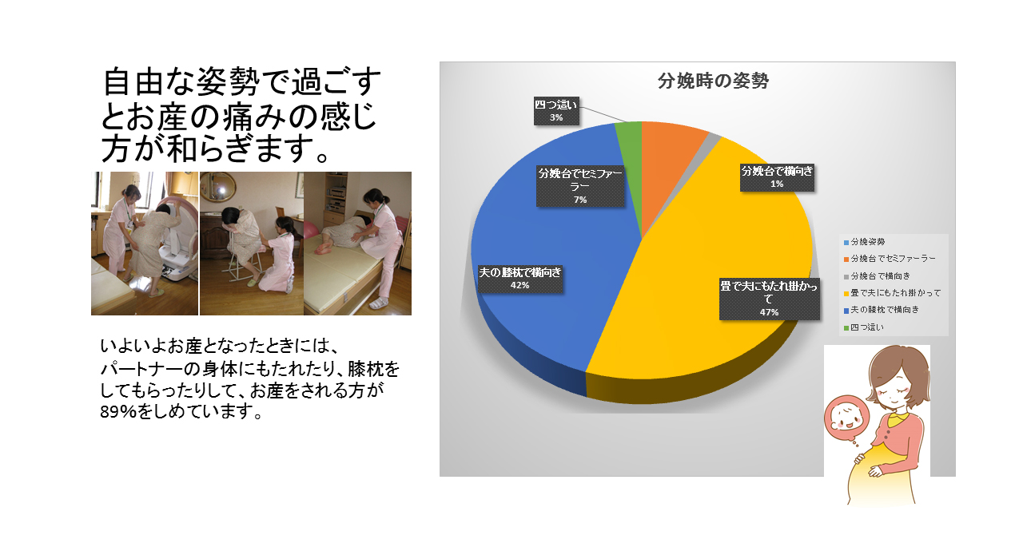

--- FILE ---
content_type: text/html
request_url: http://takadaiin.com/osanwa-rudo/freestyle.html
body_size: 470
content:
<!DOCTYPE HTML PUBLIC "-//W3C//DTD HTML 4.01 Transitional//EN">
<html>
<head>
<title>高田医院 フリースタイル</title>
<META http-equiv="Content-Type" content="text/html; charset=Shift_JIS">
<META name="GENERATOR" content="IBM WebSphere Studio Homepage Builder Version 10.0.0.0 for Windows">
<META http-equiv="Content-Style-Type" content="text/css">
<style type="text/css">
<!--
body {  font-size: 9pt; line-height: 13pt; color: #000000;}
td {  font-size: 9pt; line-height: 13pt; color: #000000;}
-->
</style>
</head>

<body bgcolor="#FFFFFF">
<table width="1214" align="center" height="682">
  <tr> 
    <td><img src="freestyle.jpg"></td>
  </tr>
</table>
</body>
</html>
